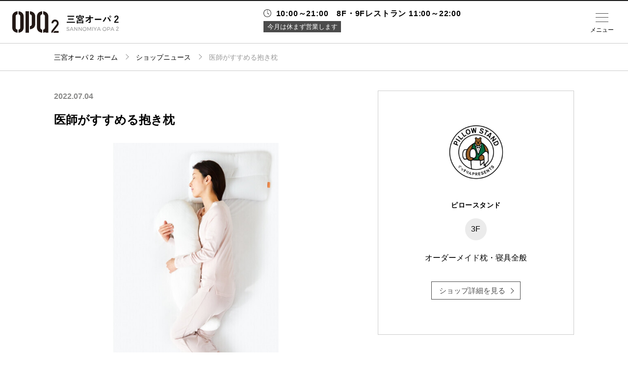

--- FILE ---
content_type: text/html; charset=UTF-8
request_url: https://www.opa-club.com/sannomiya2/shop/1927/news/143932
body_size: 45660
content:
<!DOCTYPE html>
<html lang="ja">
<head data-sv="183">
    <meta charset="utf-8">
<meta http-equiv="X-UA-Compatible" content="IE=edge">
<meta name="viewport"
      content="width=device-width,initial-scale=1.0,minimum-scale=1.0,maximum-scale=1.0,user-scalable=no">
<meta name="description" content="三宮オーパ２のホームページ。三宮オーパ２のショップのご紹介や各種イベント情報などがご覧いただけます。">
<meta property="og:title" content="三宮オーパ２">
<meta property="og:description" content="三宮オーパ２のホームページ。三宮オーパ２のショップのご紹介や各種イベント情報などがご覧いただけます。">
<meta property="og:url" content="https://www.opa-club.com/sannomiya2">
<meta property="og:locale" content="ja_JP">
<meta property="og:type" content="website">
<meta property="og:site_name" content="オーパ">

<!-- CSRF Token -->
<meta name="csrf-token" content="VzGQb5G67SIweYdLv7e0y4Gh9iorjVNTtnVIUOFr">

    <title>医師がすすめる抱き枕 -ショップニュース：三宮オーパ２-</title>

    <!-- Global site tag (gtag.js) - Google Analytics -->
<script async src="https://www.googletagmanager.com/gtag/js?id=UA-120130566-3"></script>
<script>
    window.dataLayer = window.dataLayer || [];
    function gtag(){dataLayer.push(arguments);}
    gtag('js', new Date());

    gtag('config', 'UA-120130566-3');
</script>    <link href="https://www.opa-club.com/sannomiya2/shop/1927/news/143932" rel="canonical">
<link rel="icon" href="https://www.opa-club.com/_assets/favicon/opa/favicon.ico" type="image/x-icon">
<link rel="apple-touch-icon" href="https://www.opa-club.com/_assets/favicon/opa/apple-touch-icon.png" />
<link rel="stylesheet" href="https://cdnjs.cloudflare.com/ajax/libs/normalize/8.0.0/normalize.min.css">
<link rel="stylesheet" href="/_assets/css/jquery.fs.zoomer.css">
<link rel="stylesheet" href="/_vendor/jq-slick/slick.css?date=1745825401">
<link rel="stylesheet" href="/_assets/css/common.css?date=1763005235">
<link rel="stylesheet" href="https://www.opa-club.com/_assets/css/opa.css?date=20260115215947">
<link rel="stylesheet" href="/_assets/css/lower.css?date=1763005235">
<link rel="stylesheet" href="/_assets/css/general.css?date=1745825400">
<link rel="stylesheet" href="/_vendor/colorBox/colorbox.css?date=1745825401">
<link rel="stylesheet" href="/_assets/css/custom_colorbox.css?date=1745825400">
<link rel="stylesheet" href="https://fonts.googleapis.com/css?family=Montserrat:400,700">
<!-- jQuery -->
<script src="//code.jquery.com/jquery-2.2.4.min.js" integrity="sha256-BbhdlvQf/xTY9gja0Dq3HiwQF8LaCRTXxZKRutelT44="
        crossorigin="anonymous"></script>
<!-- slick -->
<script src="https://cdnjs.cloudflare.com/ajax/libs/slick-carousel/1.9.0/slick.min.js" type="text/javascript"></script>
<!-- zoomer -->
<script src="/_assets/js/jquery.fs.zoomer.js" type="text/javascript"></script>
<!--[if lt IE 9]>
<script src="//cdnjs.cloudflare.com/ajax/libs/html5shiv/3.7.2/html5shiv.min.js"></script>
<script src="//cdnjs.cloudflare.com/ajax/libs/respond.js/1.4.2/respond.min.js"></script>
<![endif]-->
<!-- googleAnalytics code -->
<script type="text/javascript">
</script>
        
    </head>
<body id="top" >

    
            <div class="header-fixed">
    <header class="global">
            <h1><a href="https://www.opa-club.com/sannomiya2"><img src="https://www.opa-club.com/_assets/img/sannomiya2/logo.svg" alt="三宮オーパ２"></a></h1>
            <nav class="header-nav">
                <ul class="global-nav pc">
                    <li class="item one-5 m-floor"><a href="https://www.opa-club.com/sannomiya2/floorguide" class="link"><label>フロアガイド</label></a></li>
                    <li class="item one-5 m-search"><a href="https://www.opa-club.com/sannomiya2/search" class="link"><label>ショップ検索</label></a></li>
                    <li class="item one-5 m-access"><a href="https://www.opa-club.com/sannomiya2/access" class="link"><label>アクセス・<br>パーキング</label></a></li>
                    <li class="item one-5 m-facility"><a href="https://www.opa-club.com/sannomiya2/facility" class="link"><label>施設案内</label></a></li>
                    <li class="item one-5 m-news"><a href="https://www.opa-club.com/sannomiya2/news-event" class="link"><label>ニュース＆<br>イベント</label></a></li>
                </ul>
            </nav>

    </header>
</div>

<!-- sns icon svg setting -->
<svg class="setting" xmlns="http://www.w3.org/2000/svg">
    <symbol id="i-fb" viewBox="0 0 14.11 30.56"><path d="M3.2,30.56H9.36V15.15h4.29L14.11,10H9.36V7.05c0-1.22.24-1.7,1.42-1.7h3.33V0H9.85C5.27,0,3.2,2,3.2,5.88V10H0v5.22H3.2Z"/></symbol>
</svg>
<svg class="setting" xmlns="http://www.w3.org/2000/svg">
    <symbol id="i-tw" viewBox="0 0 29.55 24.01"><path d="M0,21.29A17.16,17.16,0,0,0,9.29,24c11.25,0,17.61-9.51,17.23-18a12.29,12.29,0,0,0,3-3.14,12.11,12.11,0,0,1-3.48,1A6.07,6.07,0,0,0,28.73.44a12.15,12.15,0,0,1-3.85,1.47A6.07,6.07,0,0,0,14.55,7.44,17.2,17.2,0,0,1,2.06,1.11,6.07,6.07,0,0,0,3.93,9.2a6,6,0,0,1-2.75-.76,6.07,6.07,0,0,0,4.86,6,6.07,6.07,0,0,1-2.74.1A6.07,6.07,0,0,0,9,18.78,12.18,12.18,0,0,1,0,21.29Z"/></symbol>
</svg>
<svg class="setting" xmlns="http://www.w3.org/2000/svg">
    <symbol id="i-insta" viewBox="0 0 30.41 30.41"><path d="M15.2,2.74c4.06,0,4.54,0,6.14.09a8.41,8.41,0,0,1,2.82.52,4.71,4.71,0,0,1,1.75,1.14,4.71,4.71,0,0,1,1.14,1.75,8.42,8.42,0,0,1,.52,2.82c.07,1.6.09,2.08.09,6.14s0,4.54-.09,6.14a8.42,8.42,0,0,1-.52,2.82,5,5,0,0,1-2.89,2.89,8.41,8.41,0,0,1-2.82.52c-1.6.07-2.08.09-6.14.09s-4.54,0-6.14-.09a8.41,8.41,0,0,1-2.82-.52,4.71,4.71,0,0,1-1.75-1.14,4.71,4.71,0,0,1-1.14-1.75,8.41,8.41,0,0,1-.52-2.82c-.07-1.6-.09-2.08-.09-6.14s0-4.54.09-6.14a8.41,8.41,0,0,1,.52-2.82A4.71,4.71,0,0,1,4.49,4.49,4.71,4.71,0,0,1,6.24,3.35a8.41,8.41,0,0,1,2.82-.52c1.6-.07,2.08-.09,6.14-.09M15.2,0c-4.13,0-4.65,0-6.27.09A11.16,11.16,0,0,0,5.24.8,7.45,7.45,0,0,0,2.55,2.55,7.45,7.45,0,0,0,.8,5.24,11.16,11.16,0,0,0,.09,8.94C0,10.56,0,11.07,0,15.2s0,4.65.09,6.27A11.16,11.16,0,0,0,.8,25.16a7.45,7.45,0,0,0,1.75,2.69,7.45,7.45,0,0,0,2.69,1.75,11.16,11.16,0,0,0,3.69.71c1.62.07,2.14.09,6.27.09s4.65,0,6.27-.09a11.16,11.16,0,0,0,3.69-.71,7.77,7.77,0,0,0,4.45-4.45,11.16,11.16,0,0,0,.71-3.69c.07-1.62.09-2.14.09-6.27s0-4.65-.09-6.27a11.16,11.16,0,0,0-.71-3.69,7.45,7.45,0,0,0-1.75-2.69A7.45,7.45,0,0,0,25.16.8,11.16,11.16,0,0,0,21.47.09C19.85,0,19.33,0,15.2,0"/><path class="cls-1" d="M15.2,7.4A7.81,7.81,0,1,0,23,15.2,7.81,7.81,0,0,0,15.2,7.4m0,12.88a5.07,5.07,0,1,1,5.07-5.07,5.07,5.07,0,0,1-5.07,5.07"/><path class="cls-1" d="M25.14,7.09a1.82,1.82,0,1,1-1.82-1.82,1.82,1.82,0,0,1,1.82,1.82"/></symbol>
</svg>
<svg class="setting" xmlns="http://www.w3.org/2000/svg">
  <symbol id="i-x" viewBox="0 0 24 24"><path d="M20.98 3H17.3l-4.13 5.19L9.17 3H3l6.92 9.86L3 21h3.75l4.51-5.66L14.95 21h6.02l-7.18-10.2L20.98 3z"/></symbol>
</svg>
<svg class="setting" xmlns="http://www.w3.org/2000/svg">
    <symbol id="i-tiktok" viewBox="0 0 24 24">
      <path d="M12.75 2h3.6c.19 1.34.91 2.59 2.02 3.38.81.59 1.76.94 2.76 1.03v3.67a7.34 7.34 0 0 1-3.69-.87v5.97c0 2.9-2.36 5.25-5.25 5.25S6.94 18.09 6.94 15.19c0-2.91 2.36-5.27 5.25-5.27.2 0 .39.01.56.03v3.73a1.57 1.57 0 1 0 1.5 1.52V2z"/>
    </symbol>
</svg>
<!-- /sns icon svg setting -->        <div class="wrapper">
        <main>
            <div class="breadcrumbs">
        <ol class="container path">
            <li class="item home"><a class="link" href="https://www.opa-club.com/sannomiya2">三宮オーパ２ ホーム</a></li>
            <li class="item"><a class="link" href="https://www.opa-club.com/sannomiya2/shop-news">ショップニュース</a></li>
            <li class="item">医師がすすめる抱き枕</li>
        </ol>
    </div>

            <section class="container shop-news news-detail col-wrap">
        <div class="col-left">
            <div class="meta-info sp">
                <span class="floor">3F</span>
                <span class="category">オーダーメイド枕・寝具全般</span>
                <span class="shop-name">ピロースタンド</span>
            </div>
            <!-- 縦：横=1:1までのロゴの場合
            <h2 class="logo two-5 sp"><img src="//placehold.it/500x500" alt=""></h2> -->
            <!-- 縦：横=1:2までのロゴの場合
            <h2 class="logo three-5 sp"><img src="//placehold.it/575x287" alt=""></h2> -->
            <!-- 縦：横=1:3までのロゴの場合
            <h2 class="logo four-5 sp"><img src="//placehold.it/200x75" alt=""></h2> -->
            <!-- 縦：横=1:3を超えるロゴの場合
            <h2 class="logo sp"><img src="//placehold.it/575x145" alt=""></h2> -->

            <div>
                <article class="detail-post ttl">
                                            <div class="meta-info">
                            <span class="date">2022.07.04</span>
                        </div>
                                        <h2>医師がすすめる抱き枕</h2>
                </article>
            </div>

            
            <section class="slider">
                <div class="slide-banner slide-item">
                    <div class="item">
                                                <img src="https://opa-cms-production.s3.ap-northeast-1.amazonaws.com/content/143932_file_f778681adf7061aeb990c8919080c07fab5f800e_thumb.jpg" alt="医師がすすめる抱き枕">
                                            </div>
                                                                <div class="item">
                            <img src="https://opa-cms-production.s3.ap-northeast-1.amazonaws.com/content/143932_sub_e99b27164ab939cda6eb9fa76b4f4564ccb474e3_thumb.jpg" alt="">
                        </div>
                                                        </div>
                <nav class="slide-nav slide-item-nav">
                    <div class="item">
                                                        <img src="https://opa-cms-production.s3.ap-northeast-1.amazonaws.com/content/143932_file_f778681adf7061aeb990c8919080c07fab5f800e_thumb.jpg" alt="医師がすすめる抱き枕">
                                                </div>
                                                                <div class="item">
                            <img src="https://opa-cms-production.s3.ap-northeast-1.amazonaws.com/content/143932_sub_e99b27164ab939cda6eb9fa76b4f4564ccb474e3_thumb.jpg" alt="">
                        </div>
                                                        </nav>
            </section>
            <!-- /.slider -->

            <section>
                <article class="detail-post">
                    <div class="text">
                        <p>医師シリーズから待望の「抱きまくら」が登場！<br />
<br />
横向き寝の姿勢を安定させ、圧力分散を促し、身体にかかる負担を軽減させる目的で開発された抱きまくらです。<br />
<br />
税込6,380円<br />
専用カバー　税込2,750円</p>
                    </div>
                    <div class="tag-search -news">
                        <div class="box-hashtag">
                                                                                                      </div>
                    </div>
                                    </article>
                <nav class="pager">
                                                                <a href="https://www.opa-club.com/sannomiya2/shop/1927/news/142831" class="next-link"></a>
                                    </nav>
            </section>
        </div>

        <div class="col-right">
            <div class="item-detail-information">
                <p class="maxh-fix-img">
                    <img src="https://opa-cms-production.s3.ap-northeast-1.amazonaws.com/shop/1927_logo_175470aa1b279d1480637a5f1d60f3669d6a1723_thumb.jpg" class="post-img" alt="ピロースタンド">
                </p>
                <h3 class="title">ピロースタンド</h3>
                <span class="floor-number">3F</span>
                <p class="category">オーダーメイド枕・寝具全般</p>
                <a href="https://www.opa-club.com/sannomiya2/shop/1927" class="more-white">ショップ詳細を見る</a>
                            </div>
        </div>
    </section>
        <section class="shop-news sub-content">
        <div class="container">
            <ul class="list grid separate">
                                <li class="col shop-news-list one-5-2">
                    <a href="https://www.opa-club.com/sannomiya2/shop/1927/news/142831">
                        <img src="https://opa-cms-production.s3.ap-northeast-1.amazonaws.com/content/142831_file_de151f1cdb8b9b9d1757a59f409dc7ecc0cc8d35_thumb.jpg" class="post-img" alt="東京西川オーダーメイド枕">
                    </a>
                    <div class="note shop-news-list-note">
                        <h4 class="title"><a href="https://www.opa-club.com/sannomiya2/shop/1927/news/142831">東京西川オーダーメイド枕</a></h4>
                    </div>
                </li>
                            </ul>
        </div>
    </section>
    

        
                    <section class="footer-banner container">
        <ul class="list grid">
                            <li class="item one-4-2">
                                            <a class="link" href="https://www.opa-club.com/sannomiya2/lp/409" target="_self">
                            <img src="https://opa-cms-production.s3.ap-northeast-1.amazonaws.com/banner/204_photo_b8a207dab2a4af4bc5faf262d5ac954fbbd50908.jpg" alt="お忘れ物・落とし物">
                        </a>
                                    </li>
                            <li class="item one-4-2">
                                            <a class="link" href="https://www.opa-club.com/sannomiya2/news-event/contents/1804" target="_self">
                            <img src="https://opa-cms-production.s3.ap-northeast-1.amazonaws.com/banner/286_photo_7e4c7e192e13fb6393ee158c7ce0dcd0a9181bbd.jpg" alt="TAX-FREE">
                        </a>
                                    </li>
                            <li class="item one-4-2">
                                            <a class="link" href="https://www.opa-club.com/contents/m_flash/sannomiya2/sannomiya2_opa_eventspace/guidance.pdf" target="_self">
                            <img src="https://opa-cms-production.s3.ap-northeast-1.amazonaws.com/banner/248_photo_0a96ca72a3dcf1a28cb009f702ea16d53172e780.jpg" alt="イベントスペースのご案内">
                        </a>
                                    </li>
                            <li class="item one-4-2">
                                            <a class="link" href="https://www.opa-club.com/sannomiya2/contact/leasing" target="_self">
                            <img src="https://opa-cms-production.s3.ap-northeast-1.amazonaws.com/banner/177_photo_0294d550702b30bfc3c64ae14446d8ac9dbea7aa.jpg" alt="ご出店に関するお問合せ">
                        </a>
                                    </li>
                            <li class="item one-4-2">
                                            <a class="link" href="https://www.opa-club.com/sannomiya2/recruit" target="_self">
                            <img src="https://opa-cms-production.s3.ap-northeast-1.amazonaws.com/banner/226_photo_33161f866f0899e0e82605cf0807e9938b44e607.jpg" alt="リクルート">
                        </a>
                                    </li>
                            <li class="item one-4-2">
                                            <a class="link" href="https://www.rusful.net/" target="_blank">
                            <img src="https://opa-cms-production.s3.ap-northeast-1.amazonaws.com/banner/120_photo_e3cc456fc074aacde1bdc3adfc9a1508860995c6.jpg" alt="RUSFUL.NET">
                        </a>
                                    </li>
                            <li class="item one-4-2">
                                            <a class="link" href="https://www.vivre-shop.jp/" target="_self">
                            <img src="https://opa-cms-production.s3.ap-northeast-1.amazonaws.com/banner/34_photo_1acdf0347dc1a81a793fd3d4967088ba178244ed.jpg" alt="ビブレ公式サイト">
                        </a>
                                    </li>
                            <li class="item one-4-2">
                                            <a class="link" href="https://www.forus.co.jp/" target="_self">
                            <img src="https://opa-cms-production.s3.ap-northeast-1.amazonaws.com/banner/33_photo_a5ee0c926c15f037429948f521f3935c77bcf8e2.jpg" alt="フォーラス公式サイト">
                        </a>
                                    </li>
                            <li class="item one-4-2">
                                            <a class="link" href="https://www.opa.gr.jp/wakaken.html" target="_self">
                            <img src="https://opa-cms-production.s3.ap-northeast-1.amazonaws.com/banner/312_photo_a1195503a7f18d58a9c9d82c663a51d82377e655.jpg" alt="ワカ研">
                        </a>
                                    </li>
                    </ul>
    </section>
                </main>
                    <footer class="global">
    <p class="to-top"><a class="link" href="https://www.opa-club.com/sannomiya2/shop/1927/news/143932#top">TOP</a></p>
    <div class="container">
        <div class="mall-info">
            <h1><img src="https://www.opa-club.com/_assets/img/sannomiya2/logo-w.svg" alt="三宮オーパ２"></h1>
            <section class="info-guide sp">
    <div class="container">
    <p class="ttl-opening sp">営業時間</p>

                    <dl class="info no-irregular">
                <dt class="heading regular-time">10:00～21:00　8F・9Fレストラン 11:00～22:00</dt>
            </dl>
            <ul class="info-detail-footer">
                <li class="closing">今月は休まず営業します</li>
            </ul>
            </div>
    <!-- /.container -->

</section>
<!-- /.info-guide -->            <p class="address">〒651-8502 兵庫県神戸市中央区雲井通6-1-15 2F-9F<br>
                TEL:<a href="tel:078-222-2229  　　※ショップへのお問い合わせは各ショップ直通番号をご利用下さい。" class="tel">078-222-2229  　　※ショップへのお問い合わせは各ショップ直通番号をご利用下さい。</a></p>
            <ul class="sns list">
                                                                <li class="icon">
                    <a class="link" href="https://www.instagram.com/sannomiya_opa2/" target="_blank">
                        <svg class="i-insta"><title>instagram</title><use xlink:href="#i-insta"></use></svg>
                    </a>
                </li>
                
                            </ul>
        </div>
        <!-- /.mall-info -->

        <nav class="footer-nav">
            <ul class="list">
                <li class="item"><a class="link" href="https://www.opa-club.com/sannomiya2">三宮オーパ２トップ</a></li>
                <li class="item"><a class="link" href="https://www.opa-club.com/sannomiya2/floorguide">フロアガイド</a></li>
                <li class="item"><a class="link" href="https://www.opa-club.com/sannomiya2/search?category=3">レストラン＆カフェ</a></li>
                <li class="item"><a class="link" href="https://www.opa-club.com/sannomiya2/search">ショップ検索</a></li>
                <li class="item"><a class="link" href="https://www.opa-club.com/sannomiya2/access">アクセス・パーキング</a></li>
                <li class="item"><a class="link" href="https://www.opa-club.com/sannomiya2/facility">施設案内</a></li>
                <li class="item"><a class="link" href="https://www.opa-club.com/sannomiya2/shop-news">ショップニュース</a></li>
                <li class="item"><a class="link" href="https://www.opa-club.com/sannomiya2/news-event">ニュース＆イベント</a></li>
                <li class="item"><a class="link" href="https://www.opa-club.com/sannomiya2/news-event/specials">特集</a></li>
                <li class="item"><a class="link" href="https://www.opa-club.com/sannomiya2/recruit">リクルート</a></li>
                <li class="item  li-faq  "><a class="link" href="https://www.opa-club.com/sannomiya2/faq">よくあるご質問</a></li>
                <li class="item"><a class="link" href="http://www.opa.gr.jp/" target="_blank">企業情報</a></li>
                <li class="item li-contact"><a class="link" href="https://www.opa-club.com/sannomiya2/contact">お問い合わせ</a></li>
                <li class="item"><a class="link" href="http://www.opa.gr.jp/privacy.html" target="_blank">プライバシーポリシー</a></li>
                <li class="item"><a class="link" href="https://www.opa-club.com/all/info/attention" target="_blank">利用規約</a></li>
                <li class="item"><a class="link" href="https://www.opa-club.com/contents/sns/" target="_blank">ソーシャルメディアについて</a></li>
            </ul>
        </nav>

        <p class="copy">Copyright © OPA co.,ltd All rights reserved.</p>

    </div>
    <!-- /.container -->

</footer>
            </div>

            <div class="layer">
    <div class="drawer menu">
        <div class="inner">
            <div class="btn opa-trigger pc">全国のオーパ</div>

            <section class="info-guide sp">
    <div class="container">

                    <dl class="info no-irregular">
                <dt class="heading regular-time">10:00～21:00　8F・9Fレストラン 11:00～22:00</dt>
            </dl>
            <ul class="info-detail">
                <li class="closing">今月は休まず営業します</li>
            </ul>
            </div>
    <!-- /.container -->

</section>
<!-- /.info-guide -->            <ul class="primary -iconmenu">

    <!-- SP menu -->
    <li class="item m-floor sp"><a href="https://www.opa-club.com/sannomiya2/floorguide" class="link">フロアガイド</a></li>
    <li class="item m-search sp"><a href="https://www.opa-club.com/sannomiya2/search" class="link">ショップ検索</a></li>
    <li class="item m-restaurant sp"><a href="https://www.opa-club.com/sannomiya2/search?category=3" class="link">レストラン＆カフェ</a></li>
    <li class="item m-facility sp"><a href="https://www.opa-club.com/sannomiya2/facility" class="link">施設案内</a></li>
    <li class="item m-access sp"><a href="https://www.opa-club.com/sannomiya2/access" class="link">アクセス・パーキング</a></li>
    <li class="item m-recruit sp"><a href="https://www.opa-club.com/sannomiya2/recruit" class="link">スタッフ募集</a></li>
    <li class="item m-tel sp"><a class="link telbtn">電話でお問い合わせ</a>
      <div class="tel-accordion">
        <p>商品の取り扱いやショップに関するお問い合わせについては直接ショップにお問い合わせください。</p>
        <a href="tel:078-222-2229  　　※ショップへのお問い合わせは各ショップ直通番号をご利用下さい。" class="tel">電話をかける</a>
      </div>
    </li>
    <!-- <li class="item m-service sp"><a href="https://www.opa-club.com/sannomiya2/search?category=6" class="link">サービス<br>その他</a></li>
    <li class="item m-news sp"><a href="https://www.opa-club.com/sannomiya2/news-event" class="link">ニュース＆<br>イベント</a></li>
    <li class="item m-shop-news sp"><a href="https://www.opa-club.com/sannomiya2/shop-news" class="link">ショップ<br>ニュース</a></li>
    <li class="item m-mens sp"><a href="https://www.opa-club.com/sannomiya2/search?category=2" class="link">メンズ</a></li>
    <li class="item m-ladies sp"><a href="https://www.opa-club.com/sannomiya2/search?category=1" class="link">レディース</a></li> -->
   
    <!-- <li class="sp head-btn"><div class="more"><a href="https://www.opa-club.com/sannomiya2/search?category" class="btn -type02">すべてのカテゴリから探す</a></div></li> -->
   
    <!-- PC menu -->
    <li class="item m-home pc"><a href="https://www.opa-club.com/sannomiya2" class="link">ホーム</a></li>
    <li class="item m-floor pc"><a href="https://www.opa-club.com/sannomiya2/floorguide" class="link">フロアガイド</a></li>
    <li class="item m-restaurant pc"><a href="https://www.opa-club.com/sannomiya2/search?category=3" class="link">レストラン<br>＆カフェ</a></li>
    <li class="item m-search pc"><a href="https://www.opa-club.com/sannomiya2/search" class="link">ショップ検索</a></li>
    <li class="item m-access pc"><a href="https://www.opa-club.com/sannomiya2/access" class="link">アクセス・<br>パーキング</a></li>
    <li class="item m-facility pc"><a href="https://www.opa-club.com/sannomiya2/facility" class="link">施設案内</a></li>
    <li class="item m-shop-news pc"><a href="https://www.opa-club.com/sannomiya2/shop-news" class="link">ショップ<br>ニュース</a></li>
    <li class="item m-news pc"><a href="https://www.opa-club.com/sannomiya2/news-event" class="link">ニュース＆<br>イベント</a></li>
    <li class="item m-special pc"><a href="https://www.opa-club.com/sannomiya2/news-event/specials" class="link">特集</a></li>
    <li class="item m-recruit pc"><a href="https://www.opa-club.com/sannomiya2/recruit" class="link">リクルート</a></li>
</ul>

<div class="header-sns sp">
    <p class="ttl">公式SNS</p>
    <ul class="sns list">
                                    <li class="icon">
                <a class="link -insta" href="https://www.instagram.com/sannomiya_opa2/" target="_blank">
                </a>
            </li>
            </ul>
</div>
<!-- /.mall-info -->


<!-- 電話ボタン表示用アコーディオン -->
<script>
    $(function () {
    $(".telbtn").on("click", function () {
        $(this).next().slideToggle(300);
        $(this).toggleClass("open", 300);
    });
    });
</script>
            <ul class="secondary">
    <!-- <li class="item  li-faq  "><a href="https://www.opa-club.com/sannomiya2/faq" class="link">よくあるご質問</a></li> -->
    <li class="item"><a href="http://www.opa.gr.jp/" class="link -left" target="_blank">企業情報</a></li>
    <li class="item"><a href="https://www.opa-club.com/sannomiya2/contact" class="link">お問い合わせ</a></li>
    <li class="item -border"><a href="http://www.opa.gr.jp/privacy.html" class="link -left" target="_blank">プライバシーポリシー</a></li>
    <li class="item -border"><a href="https://www.opa-club.com/all/info/attention" class="link">利用規約</a></li>
    <li class="item -long"><a class="link" href="https://www.opa-club.com/contents/sns/" target="_blank">ソーシャルメディアについて</a></li>
</ul>

            <div class="groups pc-off">
                <div class="btn close pc"><span></span></div>
                <div class="opa-group opa-malls">
                    <h2 class="heading">全国のオーパ</h2>
                    <nav class="facilities">
                        <ul class="clearfix">
                                                            <li class="item mall mall-opa"><a class="link" href="https://www.opa-club.com/akita"><span class="name">秋田オーパ</span><span class="en-name">AKITA OPA</span></a></li>
                                                            <li class="item mall mall-opa"><a class="link" href="https://www.opa-club.com/mito"><span class="name">水戸オーパ</span><span class="en-name">MITO OPA</span></a></li>
                                                            <li class="item mall mall-opa"><a class="link" href="https://www.opa-club.com/takasaki"><span class="name">高崎オーパ</span><span class="en-name">TAKASAKI OPA</span></a></li>
                                                            <li class="item mall mall-opa"><a class="link" href="https://www.opa-club.com/hachioji"><span class="name">八王子オーパ</span><span class="en-name">HACHIOJI OPA</span></a></li>
                                                            <li class="item mall mall-opa"><a class="link" href="https://www.opa-club.com/shinyurigaoka"><span class="name">新百合丘オーパ</span><span class="en-name">SHINYURIGAOKA OPA</span></a></li>
                                                            <li class="item mall mall-opa"><a class="link" href="https://www.opa-club.com/fujisawa"><span class="name">湘南藤沢オーパ</span><span class="en-name">SHONAN FUJISAWA OPA</span></a></li>
                                                            <li class="item mall mall-opa"><a class="link" href="https://www.opa-club.com/nagoyamozo"><span class="name">名古屋mozoオーパ</span><span class="en-name">NAGOYA MOZO OPA</span></a></li>
                                                            <li class="item mall mall-opa"><a class="link" href="https://www.opa-club.com/shinsaibashi"><span class="name">心斎橋オーパ</span><span class="en-name">SHINSAIBASHI OPA</span></a></li>
                                                            <li class="item mall mall-opa"><a class="link" href="https://www.opa-club.com/sannomiya1"><span class="name">三宮オーパ</span><span class="en-name">SANNOMIYA OPA</span></a></li>
                                                            <li class="item mall mall-opa opa2"><a class="link" href="https://www.opa-club.com/sannomiya2"><span class="name">三宮オーパ２</span><span class="en-name">SANNOMIYA OPA2</span></a></li>
                                                            <li class="item mall mall-opa"><a class="link" href="https://www.opa-club.com/canalcity"><span class="name">キャナルシティオーパ</span><span class="en-name">CANALCITY OPA</span></a></li>
                                                            <li class="item mall mall-opa"><a class="link" href="https://www.opa-club.com/oita"><span class="name">大分オーパ</span><span class="en-name">OITA OPA</span></a></li>
                                                            <li class="item mall mall-opa"><a class="link" href="https://www.opa-club.com/naha"><span class="name">那覇オーパ</span><span class="en-name">NAHA OPA</span></a></li>
                                                            <li class="item mall mall-opa opa-before"><a class="link" href="https://www.opa-club.com/seiseki"><span class="name">聖蹟桜ヶ丘オーパ</span><span class="en-name">SEISEKISAKURAGAOKA OPA</span></a></li>
                                                            <li class="item mall mall-opa"><a class="link" href="https://www.opa-club.com/kawaramachi"><span class="name">河原町オーパ</span><span class="en-name">KAWARAMACHI OPA</span></a></li>
                                                        <li class="item all-top"><a class="link" href="https://www.opa-club.com"><span class="name">オーパ総合TOP</span></a></li>
                        </ul>
                    </nav>
                </div>

                <div class="opa-group vivre-malls">
                    <h2 class="heading">全国のビブレ</h2>
                    <nav class="facilities">
                        <ul class="clearfix">
                                                            <li class="item mall mall-vivre"><a class="link" href="https://www.vivre-shop.jp/yokohama"><span class="name">横浜ビブレ</span><span class="en-name">YOKOHAMA VIVRE</span></a></li>
                                                            <li class="item mall mall-vivre"><a class="link" href="https://www.vivre-shop.jp/akashi"><span class="name">明石ビブレ</span><span class="en-name">AKASHI VIVRE</span></a></li>
                                                        <li class="item all-top"><a class="link" href="https://www.vivre-shop.jp"><span class="name">ビブレ総合TOP</span></a></li>
                        </ul>
                    </nav>
                </div>

                <div class="opa-group forus-malls">
                    <h2 class="heading">全国のフォーラス</h2>
                    <nav class="facilities">
                        <ul class="clearfix">
                                                            <li class="item mall mall-forus"><a class="link" href="https://www.forus.co.jp/sendai"><span class="name">仙台フォーラス</span><span class="en-name">SENDAI FORUS</span></a></li>
                                                            <li class="item mall mall-forus"><a class="link" href="https://www.forus.co.jp/kanazawa"><span class="name">金沢フォーラス</span><span class="en-name">KANAZAWA FORUS</span></a></li>
                                                        <li class="item all-top"><a class="link" href="https://www.forus.co.jp"><span class="name">フォーラス総合TOP</span></a></li>
                        </ul>
                    </nav>
                    <!-- <a class="menu-inner-btn sp" id="menu_trigger">✕ 閉じる</a> -->
                </div>

            </div>
            <!-- /.groups -->

        </div>
        <!-- /.inner -->

    </div>
    <!-- /.drawer.menu -->

    <div class="drawer search sp">
        <div class="inner">

            <section class="header-inner">

               <div class="btns-search">

                <div class="accordion-search">
                    <div class="accordion-container">
                        <div class="accordion-item">

                            <div class="search-btn -accordion">カテゴリで探す</div>
                            <div class="accordion-content category-search">
                                <ul class="list grid">
                                    <li class="col c-ladies"><a href="https://www.opa-club.com/sannomiya2/search?category=1" class="link"><label><br>レディース</label></a></li>
                                    <li class="col c-mens"><a href="https://www.opa-club.com/sannomiya2/search?category=2" class="link"><label><br>メンズ</label></a></li>
                                    <li class="col c-restaurant"><a href="https://www.opa-club.com/sannomiya2/search?category=3" class="link"><label>レストラン<br>カフェ</label></a></li>
                                    <li class="col c-goods"><a href="https://www.opa-club.com/sannomiya2/search?category=4" class="link"><label>ファッション<br>雑貨</label></a></li>
                                    <li class="col c-interior"><a href="https://www.opa-club.com/sannomiya2/search?category=8" class="link"><label>インテリア<br>雑貨</label></a></li>
                                    <li class="col c-service"><a href="https://www.opa-club.com/sannomiya2/search?category=6" class="link"><label>サービス<br>その他</label></a></li>
                                </ul>
                        
                                <div class="more"><a href="https://www.opa-club.com/sannomiya2/search?category" class="btn -type02">全カテゴリを見る</a></div>

                            </div>
                            <!--/.accordion-content-->
                        </div>
                        <!-- /.accordion-item -->
                    </div>
                    <!-- /.accordion-container -->
                    </div>
                    <!-- .accordion -->

                    <div><a href="https://www.opa-club.com/sannomiya2/search" class="search-btn">頭文字から店舗を探す</a></div>
                    <div><a href="https://www.opa-club.com/sannomiya2/search?floor" class="search-btn">フロアから店舗を探す</a></div>
               </div>

                <div class="keyword-search">
                    <h3 class="mb-1rem">フリーワードで探す</h3>
                    <form action="https://www.opa-club.com/sannomiya2/search">
                       
                        <label class="" for="keyword_search"></label>
                        <input id="keyword_search" type="text" name="keyword" placeholder="ショップ・ブランド名検索">
                        <div class="more"><button class="btn -type02"><p>検 索</p></button></div>
                
                    </form>
                </div>
                <!-- /.keyword-search -->

                <!-- <div class="hashtag-search">
                    <h3 class="mb-1rem">人気のキーワードから探す</h3>
                    <ul>
                        <li><a href="">#テイクアウト</a></li>
                        <li><a href="">#おすすめメニュー</a></li>
                        <li><a href="">#モーニング</a></li>
                        <li><a href="">#ランチ</a></li>
                        <li><a href="">#ディナー</a></li>
                    </ul>
                </div> -->

                <div class="floor-search">
                    <h3>フロアで探す</h3>
                    <nav>
                        <ul class="list">
                            <li class="building"><span class="title"></span>
                                <ul>
                                                                            <li class="item">
                                            <a href="https://www.opa-club.com/sannomiya2/search?floor=18" class="link">
                                                <div class="floor">2F</div>
                                                <div class="name">ファッション＆ライフスタイルグッズ</div>
                                            </a>
                                        </li>
                                                                            <li class="item">
                                            <a href="https://www.opa-club.com/sannomiya2/search?floor=19" class="link">
                                                <div class="floor">3F</div>
                                                <div class="name">ビューティケア＆リラクシング</div>
                                            </a>
                                        </li>
                                                                            <li class="item">
                                            <a href="https://www.opa-club.com/sannomiya2/search?floor=20" class="link">
                                                <div class="floor">4F</div>
                                                <div class="name">ベーシック＆カジュアル</div>
                                            </a>
                                        </li>
                                                                            <li class="item">
                                            <a href="https://www.opa-club.com/sannomiya2/search?floor=21" class="link">
                                                <div class="floor">5F</div>
                                                <div class="name">アミューズメント＆ファッション</div>
                                            </a>
                                        </li>
                                                                            <li class="item">
                                            <a href="https://www.opa-club.com/sannomiya2/search?floor=22" class="link">
                                                <div class="floor">6F</div>
                                                <div class="name">バラエティ</div>
                                            </a>
                                        </li>
                                                                            <li class="item">
                                            <a href="https://www.opa-club.com/sannomiya2/search?floor=23" class="link">
                                                <div class="floor">7F</div>
                                                <div class="name">書籍</div>
                                            </a>
                                        </li>
                                                                            <li class="item">
                                            <a href="https://www.opa-club.com/sannomiya2/search?floor=24" class="link">
                                                <div class="floor">8F</div>
                                                <div class="name">レストラン＆サービス</div>
                                            </a>
                                        </li>
                                                                            <li class="item">
                                            <a href="https://www.opa-club.com/sannomiya2/search?floor=25" class="link">
                                                <div class="floor">9F</div>
                                                <div class="name">レストラン＆サービス</div>
                                            </a>
                                        </li>
                                                                    </ul>
                            </li>
                        </ul>
                    </nav>

                    <!-- <div class="more"><a href="https://www.opa-club.com/sannomiya2/search?keyword"  class="btn -type02">全てのショップを見る</a> -->

                    <a class="search-inner-btn sp" id="search_trigger"><span>✕ 閉じる</span></a>

                </div>

            </section>
            <!-- .header-inner -->

        </div>
        <!-- /.inner -->

    </div>
    <!-- /.drawer.search -->

</div>
<!-- /.layer -->

<div class="header-nav switch">
    <a class="search-trigger close" id="search_trigger"><span></span><span><img src="https://www.opa-club.com/_assets/img/header-icon01.png" alt="ショップ検索"></span><span></span></a>
    <a class="menu-trigger close" id="menu_trigger"><span></span><span></span><span></span><label>メニュー</label></a>
</div>

<div class="control foreign">
    <div class="language" id="google_translate_element"></div>
    <script type="text/javascript">
        function googleTranslateElementInit() {
            new google.translate.TranslateElement({pageLanguage: 'ja', includedLanguages: 'en,ja,ko,th,zh-CN,zh-TW', layout: google.translate.TranslateElement.InlineLayout.SIMPLE, multilanguagePage: true, gaTrack: true, gaId: 'UA-2115922-1'}, 'google_translate_element');
        }
    </script><script type="text/javascript" src="//translate.google.com/translate_a/element.js?cb=googleTranslateElementInit"></script>
</div>

<!-- アコーディオン -->
<script>
	$(function () {
    // タイトルをクリックすると
    $(".search-btn.-accordion").on("click", function () {
        // クリックした次の要素(コンテンツ)を開閉
        $(this).next().slideToggle(300);
        // タイトルにopenクラスを付け外しして矢印の向きを変更
        $(this).toggleClass("open", 300);
    });
    });
</script>                <script src="/_assets/js/common.js?date=1745825400"></script>
<script src="/_assets/js/browserLanguage.js?date=1745825400"></script>
<script src="https://www.opa-club.com/_vendor/jq-slick/slick.min.js"></script>
<script src="https://www.opa-club.com/_vendor/colorBox/jquery.colorbox.js"></script>

<script>
    //モーダル動画再生
    $(function() {
        $("[target='modal']").colorbox({
            iframe :true,
            opacity: 0.7,
        },function () {
            if($('#colorbox #cboxLoadedContent').find('.closeBtn').length == 0) {
                $('#colorbox #cboxLoadedContent').prepend('<div class="closeBtn"><a href="javascript:videoplayer.close();"><img src="https://www.opa-club.com/_assets/img/close_off.png"></a></div>');
                $('.closeBtn').click(function () {
                    parent.$.colorbox.close();
                });
                $('#cboxWrapper').click(function (e) {
                    if($(e.target).is('iframe')) return;
                    parent.$.colorbox.close();
                })
            }
        });
    });
</script>        <script>
    $("header").addClass("");
</script>        <script>
    //slickスライダー
    $(function() {
        $('.slide-item').slick({
            infinite: true,
            slidesToShow: 1,
            slidesToScroll: 1,
            arrows: false,
            //autoplay: true,
            //autoplaySpeed: 5000,
            asNavFor: '.slide-item-nav',
            responsive: [
                {
                    breakpoint: 768,
                    settings: {
                        dots: true,
                        arrows: true,
                        centerMode: true,
                        centerPadding: '0px',
                        slidesToShow: 1
                    }
                }
            ]
        });
        $('.slide-item-nav').slick({
            infinite: false,
            slidesToShow: 7,
            slidesToScroll: 1,
            arrows: false,
            asNavFor: '.slide-item', //スライダー本体のクラス名
            focusOnSelect: true,
            responsive: [
                {
                    breakpoint: 768,
                    settings: {
                        slidesToShow: 4.6,
                    }
                }
            ]
        });
    });
</script>

    
    
</body>
</html>


--- FILE ---
content_type: image/svg+xml
request_url: https://www.opa-club.com/_assets/img/sannomiya2/logo-w.svg
body_size: 8144
content:
<svg xmlns="http://www.w3.org/2000/svg" viewBox="0 0 266.55 54"><defs><style>.cls-1{fill:#a9a9a9;}.cls-2{fill:#fff;}.cls-3{fill:#dfe3e2;}</style></defs><title>logo-w</title><g id="レイヤー_2" data-name="レイヤー 2"><g id="レイヤー_1-2" data-name="レイヤー 1"><path class="cls-1" d="M143,40.49l-.67,1.42a5.73,5.73,0,0,0-2.8-.89c-.94,0-1.56.36-1.56,1,0,2.09,5.16,1,5.15,4.41,0,1.71-1.5,2.76-3.61,2.76a5.87,5.87,0,0,1-3.91-1.52l.7-1.39a5,5,0,0,0,3.24,1.39c1.12,0,1.79-.42,1.79-1.16,0-2.13-5.16-.94-5.16-4.34,0-1.64,1.41-2.66,3.48-2.66A6.23,6.23,0,0,1,143,40.49Z"/><path class="cls-1" d="M146.32,47l-.92,2.16h-1.68l4.22-9.56h1.65l4.18,9.56h-1.72L151.14,47Zm2.4-5.68-1.8,4.25h3.61Z"/><path class="cls-1" d="M161.76,49.13l-5.09-6.86v6.86h-1.61V39.57h1.58l5.12,6.87V39.57h1.58v9.56Z"/><path class="cls-1" d="M172.58,49.13l-5.09-6.86v6.86h-1.61V39.57h1.58l5.12,6.87V39.57h1.58v9.56Z"/><path class="cls-1" d="M186,44.35A5.07,5.07,0,1,1,181,39.53,4.89,4.89,0,0,1,186,44.35Zm-8.49,0a3.43,3.43,0,0,0,3.44,3.4,3.39,3.39,0,1,0-3.44-3.4Z"/><path class="cls-1" d="M196.38,49.13V42l-3,6.15H192.3l-3-6.15v7.14h-1.52V39.57h1.91l3.16,6.35L196,39.57h1.9v9.56Z"/><path class="cls-1" d="M200.4,49.13V39.57H202v9.56Z"/><path class="cls-1" d="M208.45,49.13h-1.6V46l-3.56-6.43h1.63l2.73,4.66,2.68-4.66H212l-3.51,6.38Z"/><path class="cls-1" d="M214.58,47l-.92,2.16H212l4.22-9.56h1.65L222,49.13h-1.72L219.4,47Zm2.4-5.68-1.8,4.25h3.61Z"/><path class="cls-1" d="M236.18,44.35a5.07,5.07,0,1,1-5.07-4.82A4.89,4.89,0,0,1,236.18,44.35Zm-8.49,0a3.43,3.43,0,0,0,3.44,3.4,3.39,3.39,0,1,0-3.44-3.4Z"/><path class="cls-1" d="M241.72,39.57c2.4,0,3.78,1.19,3.78,3.26s-1.38,3.41-3.78,3.41h-2.2v2.88h-1.61V39.57Zm-2.2,5.23h2.13c1.48,0,2.31-.63,2.31-1.93S243.12,41,241.65,41h-2.13Z"/><path class="cls-1" d="M248.45,47l-.92,2.16h-1.68l4.22-9.56h1.65l4.18,9.56h-1.72L253.27,47Zm2.4-5.68-1.8,4.25h3.61Z"/><path class="cls-1" d="M260.18,41.35a3.39,3.39,0,0,1,5.58-2.05,2.65,2.65,0,0,1,.75,2A3.22,3.22,0,0,1,266,43a9.9,9.9,0,0,1-1.59,1.77,11.39,11.39,0,0,0-2.54,2.9h4.69v1.37h-6.46V47.85a13.91,13.91,0,0,1,3-3.87,8.12,8.12,0,0,0,1.39-1.61,2.23,2.23,0,0,0,.27-1.11,1.44,1.44,0,0,0-.42-1.12,1.34,1.34,0,0,0-.95-.33q-1.35,0-1.48,1.89Z"/><path class="cls-2" d="M139.71,28.7l-2.92,0c-.13,0-.2,0-.23,0a.38.38,0,0,1,0-.2v-2c0-.12,0-.19,0-.21a.42.42,0,0,1,.21,0l2.92,0h14.16l2.89,0c.12,0,.19,0,.21,0a.39.39,0,0,1,0,.2v2a.34.34,0,0,1,0,.21s-.1,0-.21,0l-2.89,0Zm2-14.93-3.15,0c-.12,0-.19,0-.21,0a.39.39,0,0,1,0-.2v-2c0-.12,0-.19,0-.21a.38.38,0,0,1,.2,0l3.15,0h10.09l3.14,0c.14,0,.22,0,.25,0a.39.39,0,0,1,0,.2v2c0,.12,0,.19-.06.21a.45.45,0,0,1-.23,0l-3.14,0Zm1.44,7.13-3.15,0c-.12,0-.19,0-.21,0a.38.38,0,0,1,0-.2v-2c0-.12,0-.19,0-.21a.4.4,0,0,1,.2,0l3.15,0h7.22l3.14,0a.36.36,0,0,1,.23,0,.39.39,0,0,1,0,.2v2c0,.12,0,.19,0,.21a.44.44,0,0,1-.21,0l-3.14,0Z"/><path class="cls-2" d="M176.36,11.65l3,0a.4.4,0,0,1,.25,0,.39.39,0,0,1,0,.2l0,1.23v1.06l0,2.57a.35.35,0,0,1,0,.22.51.51,0,0,1-.24,0H177.5q-.19,0-.23,0a.41.41,0,0,1,0-.21v-3H162.6v3a.36.36,0,0,1,0,.23.4.4,0,0,1-.2,0h-1.92c-.13,0-.2,0-.23,0a.42.42,0,0,1,0-.21l0-2.59v-.88l0-1.41c0-.12,0-.19,0-.21a.41.41,0,0,1,.21,0l3.05,0h5v-.16a10.82,10.82,0,0,0-.16-2.21q1.16,0,2.47.11c.23,0,.35.1.35.24a.76.76,0,0,1,0,.24l-.08.23a4.5,4.5,0,0,0-.11,1.37v.18Zm-9.28,3.63h5.61l3.05,0c.13,0,.2,0,.23,0a.42.42,0,0,1,0,.21l0,1.71v2l0,1.73c0,.12,0,.19,0,.21a.44.44,0,0,1-.21,0l-3.05,0h-1.85q-.55,1.39-.81,1.9h4.63l3.22,0c.11,0,.17,0,.19.06a.45.45,0,0,1,0,.22l0,1.84v1.67l0,3.45c0,.16-.08.24-.23.24h-2c-.13,0-.21,0-.24,0a.48.48,0,0,1,0-.19v-.67H164.21v.77c0,.17-.08.25-.23.25h-2c-.15,0-.23-.08-.23-.25l0-3.48V25.41l0-2.15a.41.41,0,0,1,0-.25s.09,0,.19,0l3.21,0h2.34a18.17,18.17,0,0,0,.81-1.9h-1.28l-3,0c-.13,0-.2,0-.23,0a.38.38,0,0,1,0-.2l0-1.73v-2l0-1.71c0-.13,0-.2,0-.23a.42.42,0,0,1,.21,0ZM164.21,25v2.51h11.44V25Zm9.45-5.71v-2.2h-7.53v2.2Z"/><path class="cls-2" d="M193.6,19.38a21.1,21.1,0,0,1-3.27,3.56A23.76,23.76,0,0,1,186,26.18a1.06,1.06,0,0,1-.53.2.48.48,0,0,1-.4-.23,4.61,4.61,0,0,0-1.9-1.37,30.41,30.41,0,0,0,5.39-3.66,22.72,22.72,0,0,0,3.4-3.58l-4,0q-1.71,0-3.71.11c-.19,0-.3-.11-.33-.39s-.11-1-.18-2.24q1.74.11,4.15.11h5.5l-.09-2.06a12.09,12.09,0,0,0-.37-2.73,21.15,21.15,0,0,1,2.92.26c.2,0,.3.13.3.27a1.56,1.56,0,0,1-.09.35,4.8,4.8,0,0,0-.12,1.21c0,.24,0,.55,0,.92l.08,1.76h2q1.65,0,4.49-.11c.23,0,.35.1.35.28s0,.66,0,1,0,.67,0,1a.29.29,0,0,1-.33.33q-2.84-.11-4.44-.11h-1.88l.42,8.7c0,.09,0,.18,0,.26a2.37,2.37,0,0,1-1.12,2.19,6.19,6.19,0,0,1-3.2.81.67.67,0,0,1-.71-.39A5.31,5.31,0,0,0,189.94,27a19.41,19.41,0,0,0,3.27-.24.8.8,0,0,0,.54-.32,1.62,1.62,0,0,0,.14-.77c0-.11,0-.2,0-.28Z"/><path class="cls-2" d="M206.83,18.56a27.58,27.58,0,0,0,4.5.28H218l2.54,0,2.25,0h.1c.18,0,.27.11.27.33s0,.72,0,1.1,0,.73,0,1.08-.1.35-.29.35h-.08l-4.65,0h-7.5l-3.06.28c-.26,0-.42-.16-.48-.49A24.26,24.26,0,0,1,206.83,18.56Z"/><path class="cls-2" d="M226.51,25a19.67,19.67,0,0,0,5-6.89,11.3,11.3,0,0,0,1.05-3.42,23.16,23.16,0,0,1,2.86,1.17.4.4,0,0,1,.28.37.65.65,0,0,1-.24.46,5.06,5.06,0,0,0-.8,1.41,27.16,27.16,0,0,1-5,7.77.89.89,0,0,1-.66.35.84.84,0,0,1-.53-.23A6.11,6.11,0,0,0,226.51,25Zm11.83-8.79,1.14-.78.7-.47a.56.56,0,0,1,.33-.14.54.54,0,0,1,.35.18,28.7,28.7,0,0,1,5.81,8.5.64.64,0,0,1,.09.33.47.47,0,0,1-.23.37,12.37,12.37,0,0,1-1.92,1.22.7.7,0,0,1-.27.08c-.14,0-.23-.1-.29-.28A31.72,31.72,0,0,0,238.35,16.23Zm7.14-5.3a2.4,2.4,0,0,1,1.86.81,2.48,2.48,0,0,1-.18,3.51,2.45,2.45,0,0,1-1.68.63A2.48,2.48,0,0,1,243,13.4a2.36,2.36,0,0,1,.82-1.86A2.46,2.46,0,0,1,245.49,10.93Zm0,1.11a1.31,1.31,0,0,0-1,.44,1.35,1.35,0,0,0-.34.93,1.33,1.33,0,0,0,.44,1,1.36,1.36,0,0,0,.93.34,1.33,1.33,0,0,0,1-.44,1.38,1.38,0,0,0,.34-.94,1.32,1.32,0,0,0-.44-1A1.36,1.36,0,0,0,245.49,12Z"/><path class="cls-2" d="M255.63,15.7a5.41,5.41,0,0,1,2-3.79,6.23,6.23,0,0,1,7.47.3,4.49,4.49,0,0,1,1.28,3.36,5.46,5.46,0,0,1-.88,3,16.76,16.76,0,0,1-2.69,3,19.26,19.26,0,0,0-4.31,4.9h7.94v2.32h-11V26.71a23.54,23.54,0,0,1,5.05-6.55,13.71,13.71,0,0,0,2.36-2.73,3.76,3.76,0,0,0,.46-1.87,2.44,2.44,0,0,0-.71-1.89A2.28,2.28,0,0,0,261,13.1q-2.29,0-2.51,3.2Z"/><path class="cls-3" d="M4.56,3.2a11.94,11.94,0,0,0-3.3,4.06A12.27,12.27,0,0,0,0,12.92v28a12.2,12.2,0,0,0,1.26,5.7,12,12,0,0,0,3.3,4A14.68,14.68,0,0,0,9.15,53a16.86,16.86,0,0,0,4.09.78V46.18a6.25,6.25,0,0,1-3-1.23,4.76,4.76,0,0,1-1.71-4.06v-28a4.76,4.76,0,0,1,1.71-4.06,6.23,6.23,0,0,1,3-1.23V0A16.76,16.76,0,0,0,9.15.78,14.84,14.84,0,0,0,4.56,3.2"/><path class="cls-3" d="M24,3.2A14.87,14.87,0,0,0,19.43.78,16.65,16.65,0,0,0,15.71,0V7.69a6.2,6.2,0,0,1,2.63,1.17,4.76,4.76,0,0,1,1.71,4.06v28A4.76,4.76,0,0,1,18.35,45a6.2,6.2,0,0,1-2.63,1.17v7.66A17.1,17.1,0,0,0,19.43,53,14.71,14.71,0,0,0,24,50.61a12,12,0,0,0,3.3-4,12.23,12.23,0,0,0,1.25-5.7v-28a12.29,12.29,0,0,0-1.25-5.66A11.94,11.94,0,0,0,24,3.2"/><path class="cls-3" d="M53,3.2A14.87,14.87,0,0,0,48.36.78,16.79,16.79,0,0,0,44.27,0V7.63a6.25,6.25,0,0,1,3,1.23A4.76,4.76,0,0,1,49,12.92V32.22a4.78,4.78,0,0,1-1.71,4.06,6.32,6.32,0,0,1-3,1.22v7.63a17.17,17.17,0,0,0,4.08-.78A14.83,14.83,0,0,0,53,41.93a12,12,0,0,0,3.3-4.06,12.26,12.26,0,0,0,1.25-5.65V12.92a12.2,12.2,0,0,0-1.25-5.7,12.07,12.07,0,0,0-3.3-4"/><path class="cls-3" d="M66.37,3.2a12,12,0,0,0-3.3,4.06,12.27,12.27,0,0,0-1.25,5.66v28a12.2,12.2,0,0,0,1.25,5.7,12,12,0,0,0,3.3,4A14.71,14.71,0,0,0,71,53a16.88,16.88,0,0,0,4.09.78V46.18a6.25,6.25,0,0,1-3-1.23,4.76,4.76,0,0,1-1.71-4.06v-28a4.76,4.76,0,0,1,1.71-4.06,6.23,6.23,0,0,1,3-1.23V0A16.78,16.78,0,0,0,71,.78a14.87,14.87,0,0,0-4.6,2.42"/><path class="cls-3" d="M89.14,7.26a12,12,0,0,0-3.3-4.06A14.84,14.84,0,0,0,81.25.78,16.83,16.83,0,0,0,77.53,0V7.69a6.2,6.2,0,0,1,2.63,1.17,4.76,4.76,0,0,1,1.71,4.06v28a4.76,4.76,0,0,1-1.71,4.06,6.16,6.16,0,0,1-2.63,1.17v7.66A17.17,17.17,0,0,0,81.25,53a16.64,16.64,0,0,0,2.07-.84v1.68H90.4v-41a12.26,12.26,0,0,0-1.25-5.66"/><rect class="cls-3" x="33.24" width="8.53" height="53.78"/><polygon class="cls-3" points="102.21 54 116.33 54 116.33 49.29 105.9 49.29 102.21 54"/><path class="cls-3" d="M114.41,36a9.33,9.33,0,0,0,1.93-5.8,9.35,9.35,0,0,0-2.66-6.73,9,9,0,0,0-6.7-2.72,8.43,8.43,0,0,0-6.21,2.67,10.26,10.26,0,0,0-2.68,6.8h4.57a5.5,5.5,0,0,1,1.54-3.52,4.28,4.28,0,0,1,3.14-1.25,4.21,4.21,0,0,1,3.3,1.43,5,5,0,0,1,1.12,3.24,7,7,0,0,1-.18,1.5,6.31,6.31,0,0,1-1,1.81L98.09,49.56V54h2.2l12.32-15.7Z"/></g></g></svg>

--- FILE ---
content_type: image/svg+xml
request_url: https://www.opa-club.com/_assets/img/sannomiya2/logo.svg
body_size: 8032
content:
<svg xmlns="http://www.w3.org/2000/svg" viewBox="0 0 266.55 54"><defs><style>.cls-1{fill:#a9a9a9;}.cls-2{fill:#221815;}</style></defs><title>logo</title><g id="レイヤー_2" data-name="レイヤー 2"><g id="レイヤー_1-2" data-name="レイヤー 1"><path class="cls-1" d="M143,40.49l-.67,1.42a5.73,5.73,0,0,0-2.8-.89c-.94,0-1.56.36-1.56,1,0,2.09,5.16,1,5.15,4.41,0,1.71-1.5,2.76-3.61,2.76a5.87,5.87,0,0,1-3.91-1.52l.7-1.39a5,5,0,0,0,3.24,1.39c1.12,0,1.79-.42,1.79-1.16,0-2.13-5.16-.94-5.16-4.34,0-1.64,1.41-2.66,3.48-2.66A6.23,6.23,0,0,1,143,40.49Z"/><path class="cls-1" d="M146.32,47l-.92,2.16h-1.68l4.22-9.56h1.65l4.18,9.56h-1.72L151.14,47Zm2.4-5.68-1.8,4.25h3.61Z"/><path class="cls-1" d="M161.76,49.13l-5.09-6.86v6.86h-1.61V39.57h1.58l5.12,6.87V39.57h1.58v9.56Z"/><path class="cls-1" d="M172.58,49.13l-5.09-6.86v6.86h-1.61V39.57h1.58l5.12,6.87V39.57h1.58v9.56Z"/><path class="cls-1" d="M186,44.35A5.07,5.07,0,1,1,181,39.53,4.89,4.89,0,0,1,186,44.35Zm-8.49,0a3.43,3.43,0,0,0,3.44,3.4,3.39,3.39,0,1,0-3.44-3.4Z"/><path class="cls-1" d="M196.38,49.13V42l-3,6.15H192.3l-3-6.15v7.14h-1.52V39.57h1.91l3.16,6.35L196,39.57h1.9v9.56Z"/><path class="cls-1" d="M200.4,49.13V39.57H202v9.56Z"/><path class="cls-1" d="M208.45,49.13h-1.6V46l-3.56-6.43h1.63l2.73,4.66,2.68-4.66H212l-3.51,6.38Z"/><path class="cls-1" d="M214.58,47l-.92,2.16H212l4.22-9.56h1.65L222,49.13h-1.72L219.4,47Zm2.4-5.68-1.8,4.25h3.61Z"/><path class="cls-1" d="M236.18,44.35a5.07,5.07,0,1,1-5.07-4.82A4.89,4.89,0,0,1,236.18,44.35Zm-8.49,0a3.43,3.43,0,0,0,3.44,3.4,3.39,3.39,0,1,0-3.44-3.4Z"/><path class="cls-1" d="M241.72,39.57c2.4,0,3.78,1.19,3.78,3.26s-1.38,3.41-3.78,3.41h-2.2v2.88h-1.61V39.57Zm-2.2,5.23h2.13c1.48,0,2.31-.63,2.31-1.93S243.12,41,241.65,41h-2.13Z"/><path class="cls-1" d="M248.45,47l-.92,2.16h-1.68l4.22-9.56h1.65l4.18,9.56h-1.72L253.27,47Zm2.4-5.68-1.8,4.25h3.61Z"/><path class="cls-1" d="M260.18,41.35a3.39,3.39,0,0,1,5.58-2.05,2.65,2.65,0,0,1,.75,2A3.22,3.22,0,0,1,266,43a9.9,9.9,0,0,1-1.59,1.77,11.39,11.39,0,0,0-2.54,2.9h4.69v1.37h-6.46V47.85a13.91,13.91,0,0,1,3-3.87,8.12,8.12,0,0,0,1.39-1.61,2.23,2.23,0,0,0,.27-1.11,1.44,1.44,0,0,0-.42-1.12,1.34,1.34,0,0,0-.95-.33q-1.35,0-1.48,1.89Z"/><path d="M139.71,28.7l-2.92,0c-.13,0-.2,0-.23,0a.38.38,0,0,1,0-.2v-2c0-.12,0-.19,0-.21a.42.42,0,0,1,.21,0l2.92,0h14.16l2.89,0c.12,0,.19,0,.21,0a.39.39,0,0,1,0,.2v2a.34.34,0,0,1,0,.21s-.1,0-.21,0l-2.89,0Zm2-14.93-3.15,0c-.12,0-.19,0-.21,0a.39.39,0,0,1,0-.2v-2c0-.12,0-.19,0-.21a.38.38,0,0,1,.2,0l3.15,0h10.09l3.14,0c.14,0,.22,0,.25,0a.39.39,0,0,1,0,.2v2c0,.12,0,.19-.06.21a.45.45,0,0,1-.23,0l-3.14,0Zm1.44,7.13-3.15,0c-.12,0-.19,0-.21,0a.38.38,0,0,1,0-.2v-2c0-.12,0-.19,0-.21a.4.4,0,0,1,.2,0l3.15,0h7.22l3.14,0a.36.36,0,0,1,.23,0,.39.39,0,0,1,0,.2v2c0,.12,0,.19,0,.21a.44.44,0,0,1-.21,0l-3.14,0Z"/><path d="M176.36,11.65l3,0a.4.4,0,0,1,.25,0,.39.39,0,0,1,0,.2l0,1.23v1.06l0,2.57a.35.35,0,0,1,0,.22.51.51,0,0,1-.24,0H177.5q-.19,0-.23,0a.41.41,0,0,1,0-.21v-3H162.6v3a.36.36,0,0,1,0,.23.4.4,0,0,1-.2,0h-1.92c-.13,0-.2,0-.23,0a.42.42,0,0,1,0-.21l0-2.59v-.88l0-1.41c0-.12,0-.19,0-.21a.41.41,0,0,1,.21,0l3.05,0h5v-.16a10.82,10.82,0,0,0-.16-2.21q1.16,0,2.47.11c.23,0,.35.1.35.24a.76.76,0,0,1,0,.24l-.08.23a4.5,4.5,0,0,0-.11,1.37v.18Zm-9.28,3.63h5.61l3.05,0c.13,0,.2,0,.23,0a.42.42,0,0,1,0,.21l0,1.71v2l0,1.73c0,.12,0,.19,0,.21a.44.44,0,0,1-.21,0l-3.05,0h-1.85q-.55,1.39-.81,1.9h4.63l3.22,0c.11,0,.17,0,.19.06a.45.45,0,0,1,0,.22l0,1.84v1.67l0,3.45c0,.16-.08.24-.23.24h-2c-.13,0-.21,0-.24,0a.48.48,0,0,1,0-.19v-.67H164.21v.77c0,.17-.08.25-.23.25h-2c-.15,0-.23-.08-.23-.25l0-3.48V25.41l0-2.15a.41.41,0,0,1,0-.25s.09,0,.19,0l3.21,0h2.34a18.17,18.17,0,0,0,.81-1.9h-1.28l-3,0c-.13,0-.2,0-.23,0a.38.38,0,0,1,0-.2l0-1.73v-2l0-1.71c0-.13,0-.2,0-.23a.42.42,0,0,1,.21,0ZM164.21,25v2.51h11.44V25Zm9.45-5.71v-2.2h-7.53v2.2Z"/><path d="M193.6,19.38a21.1,21.1,0,0,1-3.27,3.56A23.76,23.76,0,0,1,186,26.18a1.06,1.06,0,0,1-.53.2.48.48,0,0,1-.4-.23,4.61,4.61,0,0,0-1.9-1.37,30.41,30.41,0,0,0,5.39-3.66,22.72,22.72,0,0,0,3.4-3.58l-4,0q-1.71,0-3.71.11c-.19,0-.3-.11-.33-.39s-.11-1-.18-2.24q1.74.11,4.15.11h5.5l-.09-2.06a12.09,12.09,0,0,0-.37-2.73,21.15,21.15,0,0,1,2.92.26c.2,0,.3.13.3.27a1.56,1.56,0,0,1-.09.35,4.8,4.8,0,0,0-.12,1.21c0,.24,0,.55,0,.92l.08,1.76h2q1.65,0,4.49-.11c.23,0,.35.1.35.28s0,.66,0,1,0,.67,0,1a.29.29,0,0,1-.33.33q-2.84-.11-4.44-.11h-1.88l.42,8.7c0,.09,0,.18,0,.26a2.37,2.37,0,0,1-1.12,2.19,6.19,6.19,0,0,1-3.2.81.67.67,0,0,1-.71-.39A5.31,5.31,0,0,0,189.94,27a19.41,19.41,0,0,0,3.27-.24.8.8,0,0,0,.54-.32,1.62,1.62,0,0,0,.14-.77c0-.11,0-.2,0-.28Z"/><path d="M206.83,18.56a27.58,27.58,0,0,0,4.5.28H218l2.54,0,2.25,0h.1c.18,0,.27.11.27.33s0,.72,0,1.1,0,.73,0,1.08-.1.35-.29.35h-.08l-4.65,0h-7.5l-3.06.28c-.26,0-.42-.16-.48-.49A24.26,24.26,0,0,1,206.83,18.56Z"/><path d="M226.51,25a19.67,19.67,0,0,0,5-6.89,11.3,11.3,0,0,0,1.05-3.42,23.16,23.16,0,0,1,2.86,1.17.4.4,0,0,1,.28.37.65.65,0,0,1-.24.46,5.06,5.06,0,0,0-.8,1.41,27.16,27.16,0,0,1-5,7.77.89.89,0,0,1-.66.35.84.84,0,0,1-.53-.23A6.11,6.11,0,0,0,226.51,25Zm11.83-8.79,1.14-.78.7-.47a.56.56,0,0,1,.33-.14.54.54,0,0,1,.35.18,28.7,28.7,0,0,1,5.81,8.5.64.64,0,0,1,.09.33.47.47,0,0,1-.23.37,12.37,12.37,0,0,1-1.92,1.22.7.7,0,0,1-.27.08c-.14,0-.23-.1-.29-.28A31.72,31.72,0,0,0,238.35,16.23Zm7.14-5.3a2.4,2.4,0,0,1,1.86.81,2.48,2.48,0,0,1-.18,3.51,2.45,2.45,0,0,1-1.68.63A2.48,2.48,0,0,1,243,13.4a2.36,2.36,0,0,1,.82-1.86A2.46,2.46,0,0,1,245.49,10.93Zm0,1.11a1.31,1.31,0,0,0-1,.44,1.35,1.35,0,0,0-.34.93,1.33,1.33,0,0,0,.44,1,1.36,1.36,0,0,0,.93.34,1.33,1.33,0,0,0,1-.44,1.38,1.38,0,0,0,.34-.94,1.32,1.32,0,0,0-.44-1A1.36,1.36,0,0,0,245.49,12Z"/><path d="M255.63,15.7a5.41,5.41,0,0,1,2-3.79,6.23,6.23,0,0,1,7.47.3,4.49,4.49,0,0,1,1.28,3.36,5.46,5.46,0,0,1-.88,3,16.76,16.76,0,0,1-2.69,3,19.26,19.26,0,0,0-4.31,4.9h7.94v2.32h-11V26.71a23.54,23.54,0,0,1,5.05-6.55,13.71,13.71,0,0,0,2.36-2.73,3.76,3.76,0,0,0,.46-1.87,2.44,2.44,0,0,0-.71-1.89A2.28,2.28,0,0,0,261,13.1q-2.29,0-2.51,3.2Z"/><path class="cls-2" d="M4.56,3.2a11.94,11.94,0,0,0-3.3,4.06A12.27,12.27,0,0,0,0,12.92v28a12.2,12.2,0,0,0,1.26,5.7,12,12,0,0,0,3.3,4A14.68,14.68,0,0,0,9.15,53a16.86,16.86,0,0,0,4.09.78V46.18a6.25,6.25,0,0,1-3-1.23,4.76,4.76,0,0,1-1.71-4.06v-28a4.76,4.76,0,0,1,1.71-4.06,6.23,6.23,0,0,1,3-1.23V0A16.76,16.76,0,0,0,9.15.78,14.84,14.84,0,0,0,4.56,3.2"/><path class="cls-2" d="M24,3.2A14.87,14.87,0,0,0,19.43.78,16.65,16.65,0,0,0,15.71,0V7.69a6.2,6.2,0,0,1,2.63,1.17,4.76,4.76,0,0,1,1.71,4.06v28A4.76,4.76,0,0,1,18.35,45a6.2,6.2,0,0,1-2.63,1.17v7.66A17.1,17.1,0,0,0,19.43,53,14.71,14.71,0,0,0,24,50.61a12,12,0,0,0,3.3-4,12.23,12.23,0,0,0,1.25-5.7v-28a12.29,12.29,0,0,0-1.25-5.66A11.94,11.94,0,0,0,24,3.2"/><path class="cls-2" d="M53,3.2A14.87,14.87,0,0,0,48.36.78,16.79,16.79,0,0,0,44.27,0V7.63a6.25,6.25,0,0,1,3,1.23A4.76,4.76,0,0,1,49,12.92V32.22a4.78,4.78,0,0,1-1.71,4.06,6.32,6.32,0,0,1-3,1.22v7.63a17.17,17.17,0,0,0,4.08-.78A14.83,14.83,0,0,0,53,41.93a12,12,0,0,0,3.3-4.06,12.26,12.26,0,0,0,1.25-5.65V12.92a12.2,12.2,0,0,0-1.25-5.7,12.07,12.07,0,0,0-3.3-4"/><path class="cls-2" d="M66.37,3.2a12,12,0,0,0-3.3,4.06,12.27,12.27,0,0,0-1.25,5.66v28a12.2,12.2,0,0,0,1.25,5.7,12,12,0,0,0,3.3,4A14.71,14.71,0,0,0,71,53a16.88,16.88,0,0,0,4.09.78V46.18a6.25,6.25,0,0,1-3-1.23,4.76,4.76,0,0,1-1.71-4.06v-28a4.76,4.76,0,0,1,1.71-4.06,6.23,6.23,0,0,1,3-1.23V0A16.78,16.78,0,0,0,71,.78a14.87,14.87,0,0,0-4.6,2.42"/><path class="cls-2" d="M89.14,7.26a12,12,0,0,0-3.3-4.06A14.84,14.84,0,0,0,81.25.78,16.83,16.83,0,0,0,77.53,0V7.69a6.2,6.2,0,0,1,2.63,1.17,4.76,4.76,0,0,1,1.71,4.06v28a4.76,4.76,0,0,1-1.71,4.06,6.16,6.16,0,0,1-2.63,1.17v7.66A17.17,17.17,0,0,0,81.25,53a16.64,16.64,0,0,0,2.07-.84v1.68H90.4v-41a12.26,12.26,0,0,0-1.25-5.66"/><rect class="cls-2" x="33.24" width="8.53" height="53.78"/><polygon class="cls-2" points="102.21 54 116.33 54 116.33 49.29 105.9 49.29 102.21 54"/><path class="cls-2" d="M114.41,36a9.33,9.33,0,0,0,1.93-5.8,9.35,9.35,0,0,0-2.66-6.73,9,9,0,0,0-6.7-2.72,8.43,8.43,0,0,0-6.21,2.67,10.26,10.26,0,0,0-2.68,6.8h4.57a5.5,5.5,0,0,1,1.54-3.52,4.28,4.28,0,0,1,3.14-1.25,4.21,4.21,0,0,1,3.3,1.43,5,5,0,0,1,1.12,3.24,7,7,0,0,1-.18,1.5,6.31,6.31,0,0,1-1,1.81L98.09,49.56V54h2.2l12.32-15.7Z"/></g></g></svg>